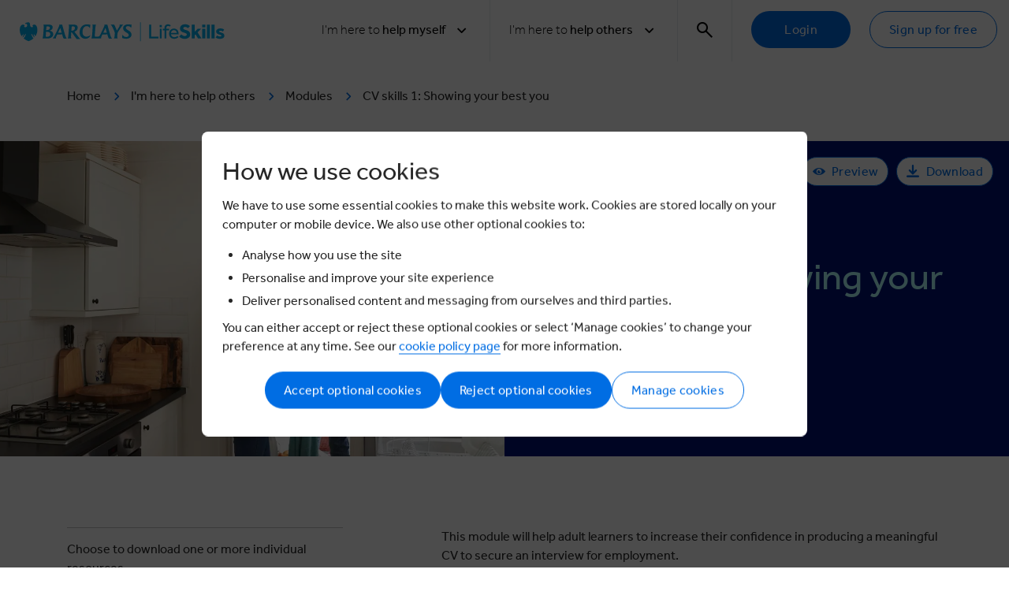

--- FILE ---
content_type: text/html; charset=utf-8
request_url: https://barclayslifeskills.com/help-others/adult-learning/modules/cv-skills-1-showing-your-best-you/
body_size: 18373
content:



<!DOCTYPE html>
<!--[if lt IE 7]> <html class="no-js lt-ie9 lt-ie8 lt-ie7" lang="en-gb"> <![endif]-->
<!--[if IE 7]> <html class="no-js lt-ie9 lt-ie8" lang="en-gb"> <![endif]-->
<!--[if IE 8]> <html class="no-js lt-ie9" lang="en-gb"> <![endif]-->
<!--[if gt IE 8]><!-->
<html class="no-js" lang="en-gb">
<!--<![endif]-->
<head>
    <link rel="preconnect" href="https://connect.facebook.net" />
    <link rel="stylesheet" type="text/css" as="style" href="/assets/main.css?cdv=1.1.893" />
    <link rel="preload" as="script" href="/assets/head.bundle.js?cdv=1.1.893" />
    <meta charset="utf-8" />
    <meta name="viewport" content="width=device-width,initial-scale=1" />

    

<title>CV skills 1: Showing your best you</title>
<meta name="description" content="Discover our best CV tips, from layouts to what transferable skills to include, to help you secure that all-important job interview. Visit LifeSkills today.">
<meta name="keywords" content="cv layout, transferable skills, what to include in a cv, cv tips, best cv, what skills to put on cv">

<meta property="og:title" content="CV skills 1: Showing your best you" />
<meta property="og:type" content="Website" />

<meta property="og:description" content="Discover our best CV tips, from layouts to what transferable skills to include, to help you secure that all-important job interview. Visit LifeSkills today." />
<meta property="og:url" content="http://barclayslifeskills.com/help-others/adult-learning/modules/cv-skills-1-showing-your-best-you/" />
<meta property="og:image" content="http://barclayslifeskills.com/media/17220/two-people-in-the-kitchen-looking-at-a-mobile-phone.jpg" />
<meta property="og:site_name" content="Barclays Life Skills" />
<meta property="fb:app_id" content="564613146906321" />

<link rel="canonical" href="https://barclayslifeskills.com/help-others/adult-learning/modules/cv-skills-1-showing-your-best-you/" />



    <link rel="shortcut icon" apple-touch-icon" sizes="180x180" href="/assets/assets/images/favicon.ico   /&gt;&#xD;&#xA;    &lt;link rel=">
    <link rel="icon" type="image/png" sizes="32x32" href="/assets/assets/images/favicon-32x32.png">
    <link rel="icon" type="image/png" sizes="16x16" href="/assets/assets/images/favicon-16x16.png">
    <link rel="mask-icon" color="#5bbad5" href="/assets/assets/images/safari-pinned-tab.svg">
    <meta name="msapplication-TileColor" content="#da532c">
    <meta name="theme-color" content="#ffffff">

    <link rel="preload" as="font" type="font/woff2" crossorigin="anonymous" href="/assets/assets/fonts/icons/font/ba.woff2?90609103">
    



    
    
<script nonce="lhRBP/lhb8bnReGn0Ks52evLF&#x2B;5bNyX8Ns3DYZavhPk=">
    window.CookieSettings = {
        Performance: false,
        Functionality: false,
        Targeting: false,
        Notice: false
        }
</script>

<script integrity="sha512-/gxE9/FuOm9znYiqQNODeHkRDcB/QuFE1o3bsnsSU5V8cBXkbt4QJ6Cjjik8esSYBdRi2lXj4eieUtrolXq2OA==" crossorigin="anonymous" src="https://plausible.io/js/script.tagged-events.js"></script>


    <meta name="google-site-verification" content="qA9wjtb75yPgQNdQpGf0c-8ayflxkMiVORSf4gatrX8" />

</head>

<body class="module" data-content-type="adultMentorModulePage" data-section="educator" data-audience="16377" data-user-type="">

    <button js-skip-to-content class="skip-to-main button button--small">Skip to main content</button>

    

    

    




<!-- cookie -->
<div class="cookie-wrapper">
    <div class="cookie-wrapper__banner">
        <div class="opt-default">
            <div class="row">
                <div class="col-lg-12">
                    <h3>How we use cookies</h3>
                    <p>We have to use some essential cookies to make this website work. Cookies are stored locally on your computer or mobile device. We also use other optional cookies to:</p>
<ul>
<li>Analyse how you use the site</li>
<li>Personalise and improve your site experience</li>
<li>Deliver personalised content and messaging from ourselves and third parties.</li>
</ul>
<p>You can either accept or reject these optional cookies or select ‘Manage cookies’ to change your preference at any time. See our <a rel="noopener" href="/cookie-policy/" target="_blank" title="Cookie Policy">cookie policy page</a> for more information.</p>
                </div>
                <div class="col-lg-12">
                    <div class="cookie-wrapper__banner--btn-wrapper">
                        <button type="button" class="button btn_accept">Accept optional cookies</button>
                        <button type="button" class="button btn_reject">Reject optional cookies</button>
                        <button type="button" class="button button--secondary btn_pref">Manage cookies</button>
                    </div>
                </div>
            </div>
        </div>

        <div class="opt-preferences">
            <div class="row">
                <div class="col-lg-12">
                    <h3>Your cookie preferences</h3>
                    <p>The types of similar technologies used in this website fall into one of four categories - Strictly Necessary, Performance, Functionality &amp; Profile and Targeting. You can find out more information in our Cookie Policy.</p>
<p>Please indicate the categories you wish to consent to by selecting ‘Manage data preferences’ and using the sliders below and then click “Save preferences” to retain your preferences for future visits. You can change these preferences at any time by clicking Cookie Policy on our website.</p>
                </div>
            </div>

            <div class="cookie-wrapper__banner--opt-wrapper">
                <form>
                    <div class="row">
                        <div class="col-12">
                            <div class="heading-switch">
                                <h5>Strictly necessary</h5>
                                <div class="label-container">
                                    <label class="switch">
                                        <input type="checkbox" id="opt_strict" value="notice" name="notice" checked disabled>
                                        <span class="slider round"></span>
                                    </label>
                                </div>
                            </div>
                            <p>Data collected in this category is essential to provide our services to you. The data is necessary for the website to operate and to maintain your security and privacy while using the website. Data is not used for marketing purposes or for the purposes covered by the other three categories below. This category can’t be disabled.</p>
                        </div>
                    </div>

                    <div class="row">
                        <div class="col-12">
                            <div class="heading-switch">
                                <h5>Performance</h5>
                                <div class="label-container">
                                    <label class="switch">
                                        <input type="checkbox" class="opt" id="opt_performance" value="perf">
                                        <span class="slider round"></span>
                                    </label>
                                </div>
                            </div>
                            <p>These help us improve the experience for all users of the website. Data collected in this category is to inform us how the website is used, improve how our website works and to help us to identify issues you may have when using our website. This data is not used to target you with online advertising.</p>
                        </div>
                    </div>

                    <div class="row">
                        <div class="col-12">
                            <div class="heading-switch">
                                <h5>Functional</h5>
                                <div class="label-container">
                                    <label class="switch">
                                        <input type="checkbox" class="opt" id="opt_functionality" value="func">
                                        <span class="slider round"></span>
                                    </label>
                                </div>
                            </div>
                            <p>Data collected in this category enables the website to remember choices you make. This means a more personalised experience for features of the website that can be customised. It may also be used to provide services you've asked for, such as watching a video or commenting on a blog.</p>
                        </div>
                    </div>

                    <div class="row">
                        <div class="col-12">
                            <div class="heading-switch">
                                <h5>Targeting</h5>
                                <div class="label-container">
                                    <label class="switch">
                                        <input type="checkbox" class="opt" id="opt_targeting" value="targ">
                                        <span class="slider round"></span>
                                    </label>
                                </div>
                            </div>
                            <p>Data collected in this category is used to help make our messages more relevant to you. The data is shared with other third parties, such as advertisers and platforms we may use to deliver personalised advertisements and messages. If you don’t wish to consent to this category, it’s important to note that you may still receive generic advertising or service messages, but they will be less relevant to you</p>
                        </div>
                    </div>
                    <div class="row">
                        <div class="col-12">
                            <div class="cookie-wrapper__banner--pref-wrapper">
                                <button type="button" class="button btn_save">Save preferences</button>
                                <button type="button" class="button button--secondary btn_cancel">Cancel</button>
                            </div>
                        </div>
                    </div>
                </form>
            </div>
        </div>
    </div>

    <div class="cookie-wrapper__modal-bg"></div>
</div>

<!--// cookie -->


<div class="navigation">
    <div class="container">
        <div class="navigation__wrapper">
            <a class="navigation__logo" href="/">
                <img class="d-none d-xl-block" src="/assets/svgs/logos/barclays-lifeskills.svg" alt="Barclays LifeSkills logo" />
                <img class="d-block d-xl-none" src="/assets/svgs/logos/barclays-lifeskills-medium.svg" alt="Barclays LifeSkills logo" />
            </a>
            <button type="button" class="navigation__toggle js-nav-toggle">
                <img class="navigation__toggle-open" src="/assets/svgs/menu.svg" alt="Menu icon" />
                <img class="navigation__toggle-close" src="/assets/svgs/close.svg" alt="Close icon" />
            </button>
            <ul class="navigation__primary">
                 

            <li>
                <div class="navigation-dropdown dropdown">
                    <a data-tracking-label="help_myself" data-tracking-category="filters" data-tracking-action="top_nav" class="navigation__list-item navigation-dropdown__toggle dropdown-toggle js-nav-item js-dropdown-toggle" id="desktop-header-i-want-0" data-toggle="dropdown" aria-haspopup="true" aria-expanded="false" role="button" tabindex="0">
                        <span>
                            <span class="text-light">I'm here to</span> help myself
                        </span>
                        <div class="d-flex">
                            <span class="navigation__down-arrow-span">Back</span>
                            <i class="navigation__down-arrow icon icon-arrow-down"></i>
                        </div>
                    </a>
                    <div class="navigation-dropdown__menu dropdown-menu" data-tracking-action="hub_help_myself">
                        <div class="navigation-dropdown__menu-header">
                            <p class="text-large">For <em><strong>learners</strong> </em>from <em><strong>school</strong> </em>through to <strong><em>university</em> </strong>and <strong><em>beyond</em></strong></p>
                            <div class="navigation-dropdown__menu-header--sub-links">
                                        <a class="button button--fixed-width button--violet tracking-nav-link" data-tracking-category="filters" href="/help-myself/blog/">Blog</a>
                                        <a class="button button--fixed-width button--violet tracking-nav-link" data-tracking-category="filters" href="/help-myself/">Help myself</a>
                            </div>
                        </div>
<p class="navigation-dropdown__sub-title text-large">What stage are you at?</p>                                <div class="navigation-dropdown__tabs">
                                        <a class="tracking-nav-link navigation-dropdown__button button button--fixed-width button--lime" href="/i-want-to-build-my-confidence-and-be-more-assertive/school/" role="button" data-tracking-category="filters" data-tracking-action="hub_help_myself" data-tracking-label="school">School</a>
                                        <a class="tracking-nav-link navigation-dropdown__button button button--fixed-width button--lime" href="/i-want-to-build-my-confidence-and-be-more-assertive/sixth-form/" role="button" data-tracking-category="filters" data-tracking-action="hub_help_myself" data-tracking-label="sixth_form">Sixth form</a>
                                        <a class="tracking-nav-link navigation-dropdown__button button button--fixed-width button--lime" href="/i-want-to-build-my-confidence-and-be-more-assertive/college/" role="button" data-tracking-category="filters" data-tracking-action="hub_help_myself" data-tracking-label="college">College</a>
                                        <a class="tracking-nav-link navigation-dropdown__button button button--fixed-width button--lime" href="/i-want-to-build-my-confidence-and-be-more-assertive/university/" role="button" data-tracking-category="filters" data-tracking-action="hub_help_myself" data-tracking-label="university">University</a>
                                        <a class="tracking-nav-link navigation-dropdown__button button button--fixed-width button--lime" href="/i-want-to-build-my-confidence-and-be-more-assertive/starting-your-first-job/" role="button" data-tracking-category="filters" data-tracking-action="hub_help_myself" data-tracking-label="starting_your_first_job">Starting your first job</a>
                                        <a class="tracking-nav-link navigation-dropdown__button button button--fixed-width button--lime" href="/working-life/" role="button" data-tracking-category="filters" data-tracking-action="hub_help_myself" data-tracking-label="working_life">Working life</a>
                                </div>

                    </div>
                </div>
            </li>
            <li>
                <div class="navigation-dropdown dropdown">
                    <a data-tracking-label="help_others" data-tracking-category="filters" data-tracking-action="top_nav" class="navigation__list-item navigation-dropdown__toggle dropdown-toggle js-nav-item js-dropdown-toggle" id="desktop-header-i-want-1" data-toggle="dropdown" aria-haspopup="true" aria-expanded="false" role="button" tabindex="0">
                        <span>
                            <span class="text-light">I'm here to</span> help others
                        </span>
                        <div class="d-flex">
                            <span class="navigation__down-arrow-span">Back</span>
                            <i class="navigation__down-arrow icon icon-arrow-down"></i>
                        </div>
                    </a>
                    <div class="navigation-dropdown__menu dropdown-menu" data-tracking-action="hub_help_others">
                        <div class="navigation-dropdown__menu-header">
                            <p class="text-large">For people like teachers, youth group leaders, mentors, local authorities, charities, job centre staff, and parents or carers</p>
                            <div class="navigation-dropdown__menu-header--sub-links">
                                        <a class="button button--fixed-width button--violet tracking-nav-link" data-tracking-category="filters" href="/help-others/">Help others</a>
                            </div>
                        </div>
                                <div class="navigation-dropdown__tabs ">
                                <div class="navigation-dropdown__menu-block">
                                    <p class="navigation-dropdown__menu-subtitle">Work with a group or a class</p>
                                    <div class="buttons-container">
                                            <a class="tracking-nav-link navigation-dropdown__button button button--fixed-width button--violet" href="/help-others/lessons/" role="button" data-tracking-category="filters" data-tracking-action="hub_help_others" data-tracking-label="lessons" >Lessons</a>
                                            <a class="tracking-nav-link navigation-dropdown__button button button--fixed-width button--violet" href="/help-others/schemes-of-learning/" role="button" data-tracking-category="filters" data-tracking-action="hub_help_others" data-tracking-label="schemes_of_learning" >Schemes of learning</a>
                                    </div>
                                </div>
                                <div class="navigation-dropdown__menu-block">
                                    <p class="navigation-dropdown__menu-subtitle">Coach an adult</p>
                                    <div class="buttons-container">
                                            <a class="tracking-nav-link navigation-dropdown__button button button--fixed-width button--violet" href="/help-others/adult-learning/modules/" role="button" data-tracking-category="filters" data-tracking-action="hub_help_others" data-tracking-label="modules" >Modules</a>
                                    </div>
                                </div>
                                <div class="navigation-dropdown__menu-block">
                                    <p class="navigation-dropdown__menu-subtitle">Tools, tips and activities to help your family</p>
                                    <div class="buttons-container">
                                            <a class="tracking-nav-link navigation-dropdown__button button button--fixed-width button--violet" href="/families/home-learning/" role="button" data-tracking-category="filters" data-tracking-action="hub_help_others" data-tracking-label="home_learning" >Home learning</a>
                                    </div>
                                </div>
                                </div>
                                <div class="navigation-dropdown__tabs navigation-dropdown__tabs--border">
                                <div class="navigation-dropdown__menu-block">
                                    <p class="navigation-dropdown__menu-subtitle">Resources for educators</p>
                                    <div class="buttons-container">
                                            <a class="tracking-nav-link navigation-dropdown__button button button--fixed-width button--violet" href="/help-others/support-and-blogs/" role="button" data-tracking-category="filters" data-tracking-action="hub_help_others" data-tracking-label="educator_cpd,_support_&amp;_blogs" >Educator CPD, Support &amp; Blogs</a>
                                    </div>
                                </div>

                    </div>
                </div>
            </li>


                    <li>
                        <!-- search bar -->
                         
<div class="navigation-dropdown navigation-dropdown-search dropdown js-search-dropdown">
    <a class="navigation__list-item navigation-dropdown__toggle navigation-dropdown__toggle-search dropdown-toggle js-nav-item js-search-toggle js-dropdown-toggle" id="header-search-bar-toggle" data-toggle="dropdown" aria-haspopup="true" aria-expanded="false" role="button" aria-label="search" tabindex="0">
        <i class="icon icon-search"></i>
        <i class="icon icon-close"></i>
    </a>
    <div class="navigation-dropdown__menu navigation-dropdown__menu-search dropdown-menu js-search-bar">
        <div class="navigation-search" id="header-search-bar">
            <div class="container">
                <div class="navigation-search__wrapper bg--blue">
                    <div class="row">
                        <div class="np--sm np--md col-12 col-lg-10 offset-lg-1">
                            <form class="navigation-search__form" action="/search" method="get" role="search">
                                <input class="navigation-search__input" autocomplete="on" id="search-input-dt" type="text" name="terms" placeholder="Begin your search..."
                                       pattern="[A-Za-z0-9\s&']+" oninvalid="setCustomValidity('Letters and numbers only. No special characters (e.g.@, #, $)')" oninput="setCustomValidity('')" minlength="2" required title="Alphanumeric characters only" data-tracking-category="search" data-tracking-action="click" data-tracking-label="" autofocus>
                                <input type="hidden" name='hp' id="hp" value="" />
                                <button class="navigation-search__button" type="submit">Search</button>
                            </form>
                        </div>
                    </div>
                </div>
            </div>
        </div>
    </div>
</div>

                    </li>
                    <!-- not logged in-->
                        <li>
                            <div class="navigation__cta-group">
                                <a href="/sign-in/" type="button" class="button" data-tracking-category="main_navigation" data-tracking-action="click" data-tracking-label="log_in">Login</a>
                                <a href="/sign-in/educator" type="button" class="button button--secondary" data-tracking-category="main_navigation" data-tracking-action="click" data-tracking-label="register">Sign up for free</a>
                            </div>
                        </li>
            </ul>
        </div>
    </div>
    <div class="js-nav-overlay navigation__overlay"></div>

</div>


<!-- bookmark -->

<div class="modal" id="modal-bookmark" data-show-onload="False" data-backdrop="static" data-keyboard="false" tabindex="-1" role="dialog" aria-labelledby="staticBackdropLabel" aria-hidden="false">
    <div class="modal-dialog">
        <div class="modal-content">
            

<!-- bookmarks-add-to-group-container -->
<div js-bookmarks-add-to-group-container>
    
<div class="modal-header">
    <h2 class="modal-title">Save to a group</h2>
    <div class="modal-actions">

            <button class="modal-button-close" type="button" data-dismiss="modal" aria-label="Close">
                <i class="icon icon-close"></i>
            </button>

    </div>
</div>
    <div class="modal-body">
        <div class="row">
            <div class="col-md-8">
                <div class="alerts">
                    <label tabindex="0" id="sr-bookmark-group-success" class="alert alert-success no-icon" js-bookmarks-api-response-text></label>
                    <label class="alert alert-danger no-icon" js-bookmarks-api-error-response-text></label>
                </div>

                <div class="bookmarks-groups">
                    <nav js-bookmarks-groups stacked nowrap></nav>
                </div>

                <div class="create-bookmarks-group">
                    <p>Would you like to create a subgroup to help organise your saved items?</p>

                    <button class="button"
                            data-tracking-category="my_dashboard"
                            data-tracking-action="saved_items"
                            data-tracking-label="create_a_new_group"
                            js-bookmarks-open-group-edit>
                        Create group
                    </button>
                </div>
            </div>
        </div>
    </div>
</div>
<!--// bookmarks-add-to-group-container -->
<!-- bookmarks-create-new-group-container -->
<div js-bookmarks-create-new-group-container>
    
<div class="modal-header">
    <h2 class="modal-title">Add group</h2>
    <div class="modal-actions">
            <button data-tracking-category="my_dashboards" data-tracking-action="add_dashboard" data-tracking-label="cancel" type="button" data-dismiss="modal" aria-label="Close" class="modal-button-close"><i class="icon icon-close"></i></button>


    </div>
</div>
    <div class="modal-body">
        <div class="row">
            <div class="col-12 col-md-8">
                <p class="alert alert-success no-icon" js-bookmarks-api-response-text style="display: none"></p>
                <p class="alert alert-danger no-icon" js-bookmarks-api-error-response-text style="display: none"></p>

                <form js-bookmarks-group-form data-parsley-validate>
                    <input type="hidden" id="group_id" />
                    <input type="hidden" id="bookmark_id" />
                    <!-- group name -->
                    <div class="form-group">
                        <input type="text"
                               name="group_name"
                               id="group_name"
                               class="form-control"
                               placeholder="Group name"
                               data-parsley-maxlength="30"
                               data-parsley-trigger="change"
                               required
                               data-parsley-required-message="Please enter group name">
                    </div>

                    <div>
                        <button js-bookmarks-group-save class="button">
                            Save Group
                        </button>
                    </div>
                </form>
            </div>
        </div>
    </div>
</div>
<!--// bookmarks-create-new-group-container -->
        </div>
    </div>
</div>



    <main class="main spacer-nav" role="main" id="main" tabindex="-1">

        <div class="container d-none d-lg-block">
            <div class="row">
                <div class="col-12">
                    <ul class="breadcrumbs">
                                <li><a href="/" class="breadcrumbs__link">Home</a> <i class="icon icon-arrow-right c-blue"></i> </li>
                                <li><a href="/help-others/" class="breadcrumbs__link">I'm here to help others</a> <i class="icon icon-arrow-right c-blue"></i> </li>
                                <li><a href="/help-others/adult-learning/modules/" class="breadcrumbs__link">Modules</a> <i class="icon icon-arrow-right c-blue"></i> </li>
                                <li>CV skills 1: Showing your best you</li>
                    </ul>
                </div>
            </div>
        </div>


        

    <input id="sharePageName" type="hidden" value="CV%20skills%201:%20Showing%20your%20best%20you" />
    <input id="sharePageUrl" type="hidden" value="http%3A%2F%2Fbarclayslifeskills.com%2Fhelp-others%2Fadult-learning%2Fmodules%2Fcv-skills-1-showing-your-best-you%2F" />





    <div>
        <div class="hero">
            <div class="hero__wrapper">
                

    <div class="hero__block hero__block--content">


    <h1 class="hero__title">CV skills 1: Showing your best you</h1>

        
        
                


<div class="hero__action-icons">

        <button class="button button--action-icon" id="preview-image" data-tracking-category="educators_hub" data-tracking-action="preview" data-toggle="modal"  data-tracking-label="cv_skills_1:_showing_your_best_you" data-target="#preview-modal">
            <i class="icon icon-eye"></i>
            <span>Preview</span>
        </button>


            <a role="button" class="button button--action-icon" data-toggle="modal" data-target="#login-signin-box" href="/sign-in/?ReturnUrl=/help-others/adult-learning/modules/cv-skills-1-showing-your-best-you/" data-tracking-category="downloads" data-tracking-action="click_with_no_download_zip" data-tracking-label="CV skills 1: Showing your best you" data-tracking-files="CV skills 1: Showing your best you [Module]" js-action="download">
                <i class="icon icon-download"></i>
                <span>Download</span>
            </a>
</div>

<div class="modal fade" id="preview-modal" content-id="16377" tabindex="-1" role="dialog" aria-hidden="true">
    <div class="modal-dialog modal-dialog-preview" role="document">
        <div class="modal-content">
            <div class="modal-actions">
                <button class="modal-button-close" type="button" data-dismiss="modal" aria-label="Close">
                    <i class="icon icon-close"></i>
                </button>
            </div>
            <div class="modal-body">
                    <img src="/media/3lvp530h/preview.png?width=600" loading="lazy">

            </div>
        </div>
    </div>
</div>    </div>

        <div class="hero__block hero__block--image">
                    <div class="hero__tag">Module</div>

            <img id="hero-image"  class="hero__image d-none d-lg-block" src="/media/17220/two-people-in-the-kitchen-looking-at-a-mobile-phone.jpg?width=1200&amp;height=691&amp;v=1d9ce35afa190d0" alt="CV skills 1: Showing your best you" />
            <img id="hero-image"  class="hero__image d-none d-md-block d-lg-none" src="/media/17220/two-people-in-the-kitchen-looking-at-a-mobile-phone.jpg?width=496&amp;height=400&amp;v=1d9ce35afa190d0" alt="CV skills 1: Showing your best you" />
            <img id="hero-image"  class="hero__image d-block d-sm-block d-md-none" src="/media/17220/two-people-in-the-kitchen-looking-at-a-mobile-phone.jpg?rmode=max&amp;ranchor=left&amp;width=766&amp;height=480&amp;v=1d9ce35afa190d0" alt="CV skills 1: Showing your best you" />
            <img id="hero-image"  class="hero__image d-none d-print-block" src="/media/17220/two-people-in-the-kitchen-looking-at-a-mobile-phone.jpg?width=1100&amp;height=467&amp;v=1d9ce35afa190d0" alt="CV skills 1: Showing your best you" />
        </div>

            </div>
        </div>
    </div>


    <div class="container">
        <div class="row">
            <div class="col-auto col-md-4 col-sm-6 lessoninfo-col">
            </div>
        </div>
    </div>



    





<section class="spacer-section">
    <div class="container">
        <div class="row">
            
    <div class="col-12 col-lg-4 side-bar">
        
    


    <div class="download-container component" download-group-content-id="16377">
       

            <div class="download-batch">
                <p>Choose to download one or more individual resources</p>
                <div class="download-group logged-out">

<div class="download-group__block">
    <div class="download-group__details">
        <p>CV skills 1: Showing your best you</p>
        <div>


            <span>PDF 1.1MB</span>
        </div>
    </div>
    <div class="download-group__buttons">
            <button href="/sign-in?ReturnUrl=/help-others/adult-learning/modules/cv-skills-1-showing-your-best-you/"
                    class="download-group__button js-add-to-batch js-login-signup-modal"
                    data-toggle="modal"
                    data-target="#login-signin-box"
                    data-download-type="basket"
                    data-tracking-category="downloads"
                    data-tracking-action="click_with_no_download"
                    data-tracking-files=''
                    aria-label="Add or remove CV skills 1: Showing your best you to batch download">
                <img hide:active class="" src="/assets/assets/svgs/plus.svg" alt="">
                <img show:active class="" src="/assets/assets/svgs/minus-white.svg" alt="">
            </button>
            <a href="/sign-in?ReturnUrl=/help-others/adult-learning/modules/cv-skills-1-showing-your-best-you/"
               class="download-group__button js-login-signup-modal"
               data-toggle="modal"
               role="button"
               data-target="#login-signin-box"
               data-download-type="basket"
               data-tracking-category="downloads"
               data-tracking-additional=""
               data-tracking-label="cv skills 1: showing your best you [module]"
               data-tracking-files=''
               data-tracking-action="click_with_no_download"
               aria-label="Download CV skills 1: Showing your best you">
                <i class="icon icon-download"></i>
            </a>

    </div>
</div>
                </div>
            </div>
    </div>
<div class="share-block component">
    <p class="share-block__title">Share</p>
    <div class="share-block__items">
        <a href="#" class="email addthis_button_mailto at300b share-block__link email-share-link" title="Email" data-tracking-category="sharing" data-tracking-action="click" data-tracking-label="email">
            <i class="icon icon-email"></i>
        </a>
        <a href="#" class="twitter addthis_button_twitter at300b share-block__link twitter-share-link" title="Tweet" data-tracking-category="sharing" data-tracking-action="click" data-tracking-label="twitter">
            <i class="fa-brands fa-x-twitter fa-lg"></i>
        </a>
        <a href="#" class="linkedin addthis_button_linkedin at300b share-block__link linkedin-share-link" title="LinkedIn" data-tracking-category="sharing" data-tracking-action="click" data-tracking-label="linkedin">
            <i class="icon icon-linkedin"></i>
        </a>
        <a href="#" class="facebook addthis_button_facebook at300b share-block__link facebook-share-link" title="Facebook" data-tracking-category="sharing" data-tracking-action="click" data-tracking-label="facebook">
            <i class="icon icon-facebook"></i>
        </a>
    </div>
</div>



    </div>
    <div class="col-12 col-lg-7 offset-lg-1 right-main">
        
    



<div class="rte ">
    <p>This module will help adult learners to increase their confidence in producing a meaningful CV to secure an interview for employment.</p>
<p><strong>By the end of the module, learners will be able to:</strong></p>
<ul>
<li>Understand why a CV is needed and what it is used for</li>
<li>Understand how personal experience can also be used to highlight transferable skills, including how to identify them</li>
<li>Understand the two main formats of a CV: chronological and skills-based</li>
<li>Be able to draft or update own basic CV to improve interview prospects.</li>
</ul>
<p>As a follow up after the session why not explore these tools from LinkedIn as a way for your learners to share their experience with potential employers?</p>
<p>Looking for more ways your learners can expand their career network? Why not explore these tools from LinkedIn:</p>
<ol>
<li>Job search checklist</li>
</ol>
<p>This <a rel="noopener" href="https://economicgraph.linkedin.com/content/dam/me/economicgraph/en-us/download/Job-Seeker-Checklist.pdf" target="_blank">checklist</a> supports your learners to attract employers, grow their professional skills, and connect to new job opportunities through a standout LinkedIn profile.</p>
<ol start="2">
<li>Rock your LinkedIn profile video</li>
</ol>
<p>This <a rel="noopener" href="https://www.linkedin.com/learning/rock-your-linkedin-profile" target="_blank">tutorial</a> will lead your students through how to create a LinkedIn profile that best represents them, with tips on choosing a profile photo, creating a custom headline, writing a personal summary, how to highlight work experience and more. You will need to sign into LinkedIn to access this free resource. </p>
</div>


    </div>

        </div>
    </div>
</section>



<div class="modal" id="login-signin-box" data-show-onload="false" data-backdrop="true" data-keyboard="false" tabindex="-1" role="dialog" aria-labelledby="staticBackdropLabel" aria-hidden="false">
    <div class="modal-dialog">
        <div class="modal-content sign-in-panel sign-in-panel--modal">
            <section class="bg-white">
                <div class="container">
                    <div class="row">
                        <div class="col-12">
                            <div class="sign-in-panel__wrapper">

<div class="card-container-heading">
    <div>

            <div class="card-container-heading__container">
                <h3 class="card-container-heading__title">A free account gives you access to all educator content, tools and resources</h3>

                    <button class="modal-button-close" type="button" data-dismiss="modal" aria-label="Close">
                        <i class="icon icon-close"></i>
                    </button>
            </div>
            <div class="card-container-heading__subtitle" >Over 85,000 educators use LifeSkills’ free and immediately accessible resources to guide young people. Join them in less than 5 minutes.</div>

    </div>
</div>

                                <div class="row">
                                    <div class="col-12 col-md-5 col-lg-auto">
                                        <div class="sign-in-panel__login-block">
                                            <h5 class="sign-in-panel__account-title">Already have an account?</h5>
                                            <a data-tracking-category="account_module" data-tracking-action="click" data-tracking-label="login" class="button" href="/sign-in?returnUrl=/help-others/adult-learning/modules/cv-skills-1-showing-your-best-you/">Log in</a>
                                        </div>
                                    </div>
                                    <div class="col-md-6 offset-lg-1">
                                        <h5 class="sign-in-panel__account-title">Get started</h5>
                                        <div>
                                            <form action="/sign-in/educator" method="get">
                                                <fieldset>
                                                    <div class="form-group">
                                                        <input type="email" name="email" id="Email" class="form-control"
                                                               required=""
                                                               data-parsley-required-message="Please enter your email address" placeholder="Email  address">

                                                        <input type="hidden" name="returnUrl" value="/help-others/adult-learning/modules/cv-skills-1-showing-your-best-you/" />
                                                    </div>
                                                </fieldset>
                                                <button data-tracking-category="educators_hub" data-tracking-action="account_signup_module" data-tracking-label="create_a_lifeskills_account" type="submit" class="button button--secondary-white-border">
                                                    Create a LifeSkills account
                                                </button>
                                            </form>
                                        </div>
                                    </div>
                                </div>
                            </div>
                        </div>
                    </div>
                </div>
            </section>
        </div>
    </div>
</div>
<section class="sign-in-panel bg-grey-lighter-a17" >
    <div class="container">
        <div class="row">
            <div class="col-12">
                <div class="sign-in-panel__wrapper">

<div class="card-container-heading">
    <div>

            <div class="card-container-heading__container">
                <h3 class="card-container-heading__title">A free account gives you access to all educator content, tools and resources</h3>

            </div>
            <div class="card-container-heading__subtitle" >Over 85,000 educators use LifeSkills’ free and immediately accessible resources to guide young people. Join them in less than 5 minutes.</div>

    </div>
</div>

                    <div class="row">
                        <div class="col-12 col-md-5 col-lg-auto">
                            <div class="sign-in-panel__login-block">
                                <h5 class="sign-in-panel__account-title">Already have an account?</h5>
                                <a data-tracking-category="account_module" data-tracking-action="click" data-tracking-label="login" class="button" href="/sign-in?returnUrl=/help-others/adult-learning/modules/cv-skills-1-showing-your-best-you/">Log in</a>
                            </div>
                        </div>
                        <div class="col-md-6 col-xxl-5 offset-lg-1">
                            <h5 class="sign-in-panel__account-title">Get started</h5>
                            <div>
                                <form action="/sign-in/educator" method="get" data-parsley-validate="true">
                                    <fieldset>
                                        <div class="form-group">
                                            <input type="email" name="email" id="Email" class="form-control" data-parsley-check-email=""
                                                   required=""
                                                   data-parsley-required-message="Please enter your email address" placeholder="Email address">

                                            <input type="hidden" name="returnUrl" value="/help-others/adult-learning/modules/cv-skills-1-showing-your-best-you/" />
                                        </div>
                                    </fieldset>
                                    <button data-tracking-category="account_module" data-tracking-action="click" data-tracking-label="create_a_lifeskills_account" type="submit" class="button button--secondary-white-border">
                                        Create a LifeSkills account
                                    </button>
                                </form>
                            </div>
                        </div>
                    </div>
                </div>
            </div>
        </div>
    </div>
</section>

<section>
    <div class="container">


<div class="card-container-heading">
                <h3 class="card-container-heading__title">Other modules in Finding and preparing for employment</h3>

</div>


            <div class="row card-carousel">
                    <div class="col-12 col-md-6 col-lg-4">
                        

<!-- card -->
<div class="card " id="16375" layout="1" background=white background:active="grey-4" shadow:hover="2" radius="2" border="1px solid grey-4" >
    <!-- card head -->
    <div class="card-header">    

        <!-- image actions -->

<div class="card-label">
</div>


<div class="card-actions">

<button class="card-action-icon" js-card-id="16375" data-tracking-title="building_your_career_network" js-action="bookmark" title="Add to favourites" style="display: none;">
    <i hide:active class="icon icon-star"></i>
    <i show:active class="icon icon-star-filled"></i>
</button>
<a class="card-action-icon" href="/api/downloads/download?contentId=16375" js-card-id="16375" js-action="download" title="Download" download style="display: none;" data-tracking-category="downloads" data-tracking-action="click_with_download_zip" data-tracking-additional="zip" data-tracking-label="building_your_career_network" data-tracking-files="Building your career network [Module]">
    <i class="icon icon-download-circle"></i>
</a></div>

        <!-- // image actions -->

        <!-- Group Toggle -->
<label class="card-group-toggle">
    <input type="checkbox" name="group-toggle" value="16375">
    Add item to group
</label>

<button class="card-action-icon card-remove" aria-label="Remove item" value="16375">
    <i class="icon icon-trash"></i>
</button>

        <!-- // Group Toggle -->
</div>
    <!--// card head -->
    <!-- card body -->
    
<div class="card-body">
<a class="card-link linky" href="/help-others/adult-learning/modules/building-your-career-network/"  data-tracking-label="building_your_career_network"   >
    <div>
            <!-- card image -->
        <img loading="lazy" class="card-image" src="/media/17473/young-woman-reading-a-book-realxing-on-the-sofa.jpg?width=520&amp;height=300&amp;v=1d9ce35bebdab30" alt="Building your career network" />
            <!--// card image -->

            <!-- Card Info Bar -->

<div class="card-info-bar">
        <span class="text-small c-grey-medium">Module</span>




</div>            <!-- // Card Info Bar -->

            <!-- card heading -->

    <h5 class="card-heading">
        Building your career network
    </h5>
            <!-- // card heading -->

            <!-- card text -->

	<p class="c-grey-medium text-small card-body">
		This module aims to help learners proactively seek opportunities to network and increase their ability to source jobs that might not have seemed accessible otherwise.
	</p>
            <!-- // card text -->
    </div>


</a>
</div>
    <!--// card body -->
    <!-- card footer -->
    
<!-- footer -->
<div class="card-footer">
<div class="js-footer-categories">


        <!-- card tags -->

<div>
        <a class="card-tag text-small text-medium c-blue" href="/educators/adult-learning/modules?category=category-15703">Building key skills to do well at work</a>

        <button class="card-tags-toggle js-toggle-tags" tags-container-id="card-tags-9747ee21-3e6d-4e18-8d74-57e800ae83fd">
            <span class="text-small text-medium c-blue" hide:active>+3</span>
            <i show:active class='fas fa-chevron-up' aria-hidden='true'></i>
        </button>
</div>

<div class="card-tags-more hide" id="card-tags-9747ee21-3e6d-4e18-8d74-57e800ae83fd">
        <a class="card-tag text-small text-medium c-blue" href="/educators/adult-learning/modules?category=category-15707">Personal development and overcoming challenges</a>
        <a class="card-tag text-small text-medium c-blue" href="/educators/adult-learning/modules?category=category-15705">Finding and preparing for employment</a>
        <a class="card-tag text-small text-medium c-blue" href="/educators/adult-learning/modules?category=category-15708">Steps towards self-employment or starting a business</a>
</div>

        <!-- card tags -->
</div>
</div>
    <!--// card footer -->

</div>
<!--// card -->
                    </div>
                    <div class="col-12 col-md-6 col-lg-4">
                        

<!-- card -->
<div class="card " id="16399" layout="1" background=white background:active="grey-4" shadow:hover="2" radius="2" border="1px solid grey-4" >
    <!-- card head -->
    <div class="card-header">    

        <!-- image actions -->

<div class="card-label">
</div>


<div class="card-actions">

<button class="card-action-icon" js-card-id="16399" data-tracking-title="what_to_include_in_a_cover_letter" js-action="bookmark" title="Add to favourites" style="display: none;">
    <i hide:active class="icon icon-star"></i>
    <i show:active class="icon icon-star-filled"></i>
</button>
<a class="card-action-icon" href="/api/downloads/download?contentId=16399" js-card-id="16399" js-action="download" title="Download" download style="display: none;" data-tracking-category="downloads" data-tracking-action="click_with_download_zip" data-tracking-additional="zip" data-tracking-label="what_to_include_in_a_cover_letter" data-tracking-files="What to include in a cover letter [Module]">
    <i class="icon icon-download-circle"></i>
</a></div>

        <!-- // image actions -->

        <!-- Group Toggle -->
<label class="card-group-toggle">
    <input type="checkbox" name="group-toggle" value="16399">
    Add item to group
</label>

<button class="card-action-icon card-remove" aria-label="Remove item" value="16399">
    <i class="icon icon-trash"></i>
</button>

        <!-- // Group Toggle -->
</div>
    <!--// card head -->
    <!-- card body -->
    
<div class="card-body">
<a class="card-link linky" href="/help-others/adult-learning/modules/what-to-include-in-a-cover-letter/"  data-tracking-label="what_to_include_in_a_cover_letter"   >
    <div>
            <!-- card image -->
        <img loading="lazy" class="card-image" src="/media/17010/close-up-of-someone-writing-in-a-book-next-to-laptop.jpg?width=520&amp;height=300&amp;v=1d9ce357cc45350" alt="What to include in a cover letter" />
            <!--// card image -->

            <!-- Card Info Bar -->

<div class="card-info-bar">
        <span class="text-small c-grey-medium">Module</span>




</div>            <!-- // Card Info Bar -->

            <!-- card heading -->

    <h5 class="card-heading">
        What to include in a cover letter
    </h5>
            <!-- // card heading -->

            <!-- card text -->

	<p class="c-grey-medium text-small card-body">
		This module will explore why sending a covering letter/covering email with a CV is recommended and will provide top tips and examples of how to structure a covering letter.
	</p>
            <!-- // card text -->
    </div>


</a>
</div>
    <!--// card body -->
    <!-- card footer -->
    
<!-- footer -->
<div class="card-footer">
<div class="js-footer-categories">


        <!-- card tags -->

<div>
        <a class="card-tag text-small text-medium c-blue" href="/educators/adult-learning/modules?category=category-15705">Finding and preparing for employment</a>

        <button class="card-tags-toggle js-toggle-tags" tags-container-id="card-tags-d5da4918-0b26-401c-9051-226b58855d05">
            <span class="text-small text-medium c-blue" hide:active>+1</span>
            <i show:active class='fas fa-chevron-up' aria-hidden='true'></i>
        </button>
</div>

<div class="card-tags-more hide" id="card-tags-d5da4918-0b26-401c-9051-226b58855d05">
        <a class="card-tag text-small text-medium c-blue" href="/educators/adult-learning/modules?category=category-15704">Changing career</a>
</div>

        <!-- card tags -->
</div>
</div>
    <!--// card footer -->

</div>
<!--// card -->
                    </div>
                    <div class="col-12 col-md-6 col-lg-4">
                        

<!-- card -->
<div class="card " id="16378" layout="1" background=white background:active="grey-4" shadow:hover="2" radius="2" border="1px solid grey-4" >
    <!-- card head -->
    <div class="card-header">    

        <!-- image actions -->

<div class="card-label">
</div>


<div class="card-actions">

<button class="card-action-icon" js-card-id="16378" data-tracking-title="cv_skills_2:_tailoring_applications_to_roles" js-action="bookmark" title="Add to favourites" style="display: none;">
    <i hide:active class="icon icon-star"></i>
    <i show:active class="icon icon-star-filled"></i>
</button>
<a class="card-action-icon" href="/api/downloads/download?contentId=16378" js-card-id="16378" js-action="download" title="Download" download style="display: none;" data-tracking-category="downloads" data-tracking-action="click_with_download_zip" data-tracking-additional="zip" data-tracking-label="cv_skills_2:_tailoring_applications_to_roles" data-tracking-files="CV skills 2: Tailoring applications to roles [Module]">
    <i class="icon icon-download-circle"></i>
</a></div>

        <!-- // image actions -->

        <!-- Group Toggle -->
<label class="card-group-toggle">
    <input type="checkbox" name="group-toggle" value="16378">
    Add item to group
</label>

<button class="card-action-icon card-remove" aria-label="Remove item" value="16378">
    <i class="icon icon-trash"></i>
</button>

        <!-- // Group Toggle -->
</div>
    <!--// card head -->
    <!-- card body -->
    
<div class="card-body">
<a class="card-link linky" href="/help-others/adult-learning/modules/cv-skills-2-tailoring-applications-to-roles/"  data-tracking-label="cv_skills_2:_tailoring_applications_to_roles"   >
    <div>
            <!-- card image -->
        <img loading="lazy" class="card-image" src="/media/17759/smiling-man-with-headphones-on-stood-in-front-of-a-red-wall.jpg?width=520&amp;height=300&amp;v=1d9ce35950fced0" alt="CV skills 2: Tailoring applications to roles" />
            <!--// card image -->

            <!-- Card Info Bar -->

<div class="card-info-bar">
        <span class="text-small c-grey-medium">Module</span>




</div>            <!-- // Card Info Bar -->

            <!-- card heading -->

    <h5 class="card-heading">
        CV skills 2: Tailoring applications to roles
    </h5>
            <!-- // card heading -->

            <!-- card text -->

	<p class="c-grey-medium text-small card-body">
		This module builds upon the concepts of CV skills 1: Showing your best you module and will help a learner to understand why their CV should be tailored to each job they apply to.
	</p>
            <!-- // card text -->
    </div>


</a>
</div>
    <!--// card body -->
    <!-- card footer -->
    
<!-- footer -->
<div class="card-footer">
<div class="js-footer-categories">


        <!-- card tags -->

<div>
        <a class="card-tag text-small text-medium c-blue" href="/educators/adult-learning/modules?category=category-15705">Finding and preparing for employment</a>

        <button class="card-tags-toggle js-toggle-tags" tags-container-id="card-tags-12e97ed2-f2a7-4c81-94da-30ce41f2c172">
            <span class="text-small text-medium c-blue" hide:active>+1</span>
            <i show:active class='fas fa-chevron-up' aria-hidden='true'></i>
        </button>
</div>

<div class="card-tags-more hide" id="card-tags-12e97ed2-f2a7-4c81-94da-30ce41f2c172">
        <a class="card-tag text-small text-medium c-blue" href="/educators/adult-learning/modules?category=category-15704">Changing career</a>
</div>

        <!-- card tags -->
</div>
</div>
    <!--// card footer -->

</div>
<!--// card -->
                    </div>
            </div>

    </div>
</section>




    </main>

    <div class="campaign-tool modal" id="campaign-modal" data-show-onload="false" tabindex="-1" role="dialog" aria-labelledby="staticBackdropLabel" aria-hidden="false">
</div>
<script type="text/template" id="campaign-survey">
    <div class="modal-dialog modal-dialog--campaign-tool">
        <form action="/" method="post" data-ajax="true" id="campaign-form" data-parsley-validate novalidate>
            <fieldset>
                <div class="modal-content">
                    {% if (rc.settings.promoImageUrl) { %}
                        <div class="modal-image">
                            <img src="{%= rc.settings.promoImageUrl %}?width=606&height=200" />
                            <button class="modal-button-close" type="button" data-dismiss="modal" aria-label="Close" data-tracking-category="campaign_tool" data-tracking-action="click" data-tracking-label="close">
                                <i class="icon icon-close"></i>
                            </button>
                        </div>
                    {% } %}
                    <div class="modal-header">
                        {% if (rc.settings.heading) { %}
                            <h2 class="modal-title">{%= rc.settings.heading %}</h2>
                        {% } %}
                        {% if (!rc.settings.promoImageUrl) { %}
                            <button class="modal-button-close" type="button" data-dismiss="modal" aria-label="Close" data-tracking-category="click" data-tracking-action="close_modal" data-tracking-label="close">
                                <i class="icon icon-close"></i>
                            </button>
                        {% } %}
                    </div>
                    <div class="modal-body">
                        {% if (rc.settings.subHeading) { %}
                            <h5>{%= rc.settings.subHeading %}</h5>
                        {% } %}

                        {% if (rc.settings.promoContent) { %}
                            {%= rc.settings.promoContent %}
                        {% } %}

                        {% _.each(rc.questions, function(question){ %}
                            <input name="questiontext-{%= question.id %}" type="hidden" value="{%= question.text %}" />
                            <div class="question clearfix" pt-2>
                                {% if (question.questionType === 'MultipleChoice') { %}
                                    {% var drawOtherTextbox; %}

                                    {% if(!question.isCheckboxList) { %}
                                        <p>
                                            <strong>{%= question.text %}</strong><br />
                                            (Please select one answer)
                                        </p>
                                        <div id="id=" question-{%=question.id %}-group"">
                                            <div class="form-group has-value">
                                                <div class="form-radio" w-100="">
                                                    {% _.each(question.answers, function(answer, index){ %}
                                                    {% if (answer === 'Other') drawOtherTextbox = index; %}
                                                    {% if (index === 0) { %}
                                                    <input value="{%= answer %}" name="question-{%= question.id %}" data-parsley-multiple="{%= question.text %}" data-parsley-group="block-0" required="" type="radio" value="{%= answer %}" data-parsley-required-message="Please select an answer" data-parsley-id="{%= question.id %}">
                                                    {% } else { %}
                                                    <input value="{%= answer %}" name="question-{%= question.id %}" data-parsley-multiple="{%= question.text %}" data-parsley-group="block-0" required="" type="radio" value="{%= answer %}" data-parsley-required-message="Please select an answer">
                                                    {% } %}
                                                    <label for="question-{%= question.id %}" class="form-radio-label">
                                                        {%= answer %}
                                                    </label>
                                                    {% }); %}
                                                </div>
                                            </div>
                                        </div>

                                        {% if (drawOtherTextbox) { %}
                                            <div class="other-textbox-container">
                                                <textarea class="textbox ct-textbox textbox-other" placeholder="Please add comments..." data-associated-checkbox="radio-answer-{%= drawOtherTextbox %}" name="other-{%= drawOtherTextbox %}" id="other-{%= drawOtherTextbox %}"></textarea>
                                            </div>
                                        {% } %}
                                    {% } else { %}
                                        {% var drawOtherTextbox; %}
                                        <p>
                                            <strong>{%= question.text %}</strong><br />
                                            (Please select any that apply)
                                        </p>

                                        <div class="form-check-group" id="question-{%= question.id %}-group">
                                            {% _.each(question.answers, function(answer, index){ %}
                                            {% if (answer === 'Other') drawOtherTextbox = index; %}
                                            <div class="form-check" mb-4="" mt-4="">
                                                {% if (index === 0) { %}
                                                <input class="form-check-input" data-parsley-multiple="block-question-{%= question.id %}" name="question-{%= question.id %}-index-{%= index %}_checkbox" data-parsley-group="block-1" data-parsley-required-message="Please select an answer" type="checkbox" value="{%= answer %}" data-parsley-id="question-{%= question.id %}" required>
                                                <input name="question-{%= question.id %}-index-{%= index %}" data-parsley-group="block-1" type="hidden" value="false">
                                                {% } else { %}
                                                <input class="form-check-input" data-parsley-multiple="block-question-{%= question.id %}" name="question-{%= question.id %}-index-{%= index %}_checkbox" data-parsley-group="block-1" data-parsley-required-message="Please select an answer" type="checkbox" value="{%= answer %}">
                                                <input name="question-{%= question.id %}-index-{%= index %}" data-parsley-group="block-1" type="hidden" value="false">
                                                {% } %}
                                                <label for="question-{%= question.id %}-index-{%= index %}_checkbox" class="form-check-label">
                                                    {%= answer %}
                                                </label>
                                            </div>
                                            {% }); %}
                                        </div>

                                        {% if (drawOtherTextbox) { %}
                                            <div class="other-textbox-container">
                                                <textarea class="textbox ct-textbox textbox-other" placeholder="Please add comments..." data-associated-checkbox="checkbox-answer-{%= drawOtherTextbox %}" name="other-{%= drawOtherTextbox %}" id="other-{%= drawOtherTextbox %}"></textarea>
                                            </div>
                                        {% } %}
                                    {% } %}

                                {% } else if (question.questionType === 'SingleAnswer') { %}
                                    <div class="form-group" id="question-{%= question.id %}-group">
                                        <div class="input-group">
                                            <label class="question-label" for="question-{%= question.id %}">{%= question.text %}</label>
                                            <input aria-describedby="question-{%= question.id %}" id="question-{%= question.id %}" class="form-control" data-parsley-group="block-0" data-parsley-id="question-{%= question.id %}" data-parsley-required-message="Please answer" data-parsley-trigger="change" type="text" name="question-{%= question.id %}" required="" value="">
                                            <div class="input-group-addon"></div>
                                        </div>
                                    </div>
                                {% } %}
                            {% }); %}
                        </div>
                    </div>

                    <div class="modal-footer">
                        {% if (rc.settings.ctaText) { %}
                            <input type="submit" data-parsley-group="block-0" name="submit" value="{%= rc.settings.ctaText %}" class="button mr-24 click-promo" noshrink />
                        {% } else { %}
                            <input type="submit" data-parsley-group="block-0" name="submit" value="Submit" class="button mr-24 click-promo" noshrink />
                        {% }  %}
                    </div>
                </div>
            </fieldset>
        </form>
    </div>
</script>
<script type="text/template" id="campaign-promo">
    <div class="modal-dialog modal-dialog--campaign-tool">
        <div class="modal-content">
            {% if (rc.settings.promoImageUrl) { %}
                <div class="modal-image">
                    <img src="{%= rc.settings.promoImageUrl %}?width=606&height=200" />
                    <button class="modal-button-close" type="button" data-dismiss="modal" aria-label="Close" data-tracking-category="campaign_tool" data-tracking-action="click" data-tracking-label="close">
                        <i class="icon icon-close"></i>
                    </button>
                </div>
            {% } %}
            <div class="modal-header">
                {% if (rc.settings.heading) { %}
                    <h2 class="modal-title">{%= rc.settings.heading %}</h2>
                {% } %}
                {% if (!rc.settings.promoImageUrl) { %}
                    <button class="modal-button-close" type="button" data-dismiss="modal" aria-label="Close" data-tracking-category="click" data-tracking-action="close_modal" data-tracking-label="close">
                        <i class="icon icon-close"></i>
                    </button>
                {% } %}
            </div>
            <div class="modal-body">
                {% if (rc.settings.subHeading) { %}
                    <h5>{%= rc.settings.subHeading %}</h5>
                {% } %}

                {% if (rc.settings.promoContent) { %}
                    {%= rc.settings.promoContent %}
                {% } %}
            </div>
            <div class="modal-footer">
                {% if (rc.settings.ctaText && rc.settings.ctaUrl) { %}
                        <a data-tracking-category="campaign_tool" data-tracking-action="click" data-tracking-label="{%= rc.settings.trackingText %}" href="{%= rc.settings.ctaUrl %}" class="button mr-24 click-promo" noshrink>{%= rc.settings.ctaText %}</a>
                {% } %}

                 {% if (rc.settings.cta2Text && rc.settings.cta2Url) { %}
                        <a data-tracking-category="campaign_tool" data-tracking-action="click" data-tracking-label="{%= rc.settings.tracking2Text %}" href="{%= rc.settings.cta2Url %}" class="button mr-24 click-promo" noshrink>{%= rc.settings.cta2Text %}</a>
                {% } %}
            </div>
        </div>
    </div>
</script>
<script type="text/template" id="campaign-terms">
    <div class="modal-dialog modal-dialog--campaign-tool">
        <div class="modal-content">
            {% if (rc.settings.promoImageUrl) { %}
                <div class="modal-image">
                    <img src="{%= rc.settings.promoImageUrl %}?width=606&height=200" />
                </div>
            {% } %}
            <div class="modal-header">
                {% if (rc.settings.heading) { %}
                    <h2 class="modal-title">{%= rc.settings.heading %}</h2>
                {% } %}
                {% if (!rc.settings.promoImageUrl) { %}
                    <button class="modal-button-close" type="button" data-dismiss="modal" aria-label="Close" data-tracking-category="click" data-tracking-action="close_modal" data-tracking-label="close">
                        <i class="icon icon-close"></i>
                    </button>
                {% } %}
            </div>
            <div class="modal-body">
                {% if (rc.settings.subHeading) { %}
                    <h5>{%= rc.settings.subHeading %}</h5>
                {% } %}

                {% if (rc.settings.promoContent) { %}
                    {%= rc.settings.promoContent %}
                {% } %}
            </div>
            <div class="modal-footer">
                {% if (rc.settings.ctaText && rc.settings.ctaUrl) { %}
                    <a data-tracking-category="campaign_tool" data-tracking-action="click" data-tracking-label="{%= rc.settings.trackingText %}" href="{%= rc.settings.ctaUrl %}" class="button mr-24 click-terms" noshrink>{%= rc.settings.ctaText %}</a>
                {% } %}

                {% if (rc.settings.cta2Text && rc.settings.cta2Url) { %}
                    <a data-tracking-category="campaign_tool" data-tracking-action="click" data-tracking-label="{%= rc.settings.tracking2Text %}" href="{%= rc.settings.cta2Url %}" class="button mr-24 click-terms" noshrink>{%= rc.settings.cta2Text %}</a>
                {% } %}
            </div>
        </div>
    </div>
</script>
<script type="text/template" id="campaign-terms-full">
        <div class="modal-dialog modal-dialog--campaign-tool">
            <div class="modal-content">
                <div class="modal-header">
                    {% if (rc.terms && rc.terms.heading) { %}
                        <h2 class="modal-title">{%= rc.terms.heading %}</h2>
                    {% } %}
                </div>
                <div class="modal-body">
                    {% if (rc.terms && rc.terms.subHeading) { %}
                        <h5>{%= rc.terms.subHeading %}</h5>
                    {% } %}

                    {% if (rc.terms && rc.terms.termsAndConditions) { %}
                        {%= rc.terms.termsAndConditions %}
                    {% } %}
                </div>
                <div class="modal-footer">
                    <div class="form-check-group">
                        <div class="form-check" mb-4="" mt-4="">
                            <input class="form-check-input" name="chk-terms_checkbox" data-parsley-group="block-1" data-parsley-required-message="Please select an answer" type="checkbox" value="terms" data-parsley-id="100" required>
                            <input name="chk-terms" data-parsley-group="block-1" type="hidden" value="false">
                            {% if (rc.terms && rc.terms.checkboxText) { %}
                                <label for="chk-terms_checkbox" class="form-check-label">
                                    {%= rc.terms.checkboxText %}
                                </label>
                            {% } else { %}
                                <label for="chk-terms_checkbox" class="form-check-label">I confirm I have read and understood this information</label>
                            {% } %}
                        </div>
                    </div>
                </div>
            </div>
        </div>
</script>

    <input type="hidden" id="forgeryToken" value="CfDJ8P8oZyofZB9IgQterfxOpmrNE0eE2aRa8J9VFLn1hkPvbdHaoqAg4o7kETyYp7xQTepDSGX_U76yPQf3r6FiyQPcppDCkI_ALyPz1GMLxXJp_0T9QjmU4h1fBdTOWSBmXmXSJOBiI1MFEb4mVxqjzNM" />

<footer class="footer">
        <div class="container">
            <div class="row">
                
                <div class="col-12 col-md-3">
                    <img class="footer__logo" src="/assets/svgs/logos/barclays-lifeskills-medium.svg" alt="Barclays LifeSkills logo">
                </div>

                
               <div class="col-12 col-md-3">
                    <h5 class="footer__title">Get started</h5>
                    <ul class="footer__list">
                                <li>
                                    <a href="/what-is-lifeskills/"
                                       title="About LifeSkills"
                                       aria-label="About LifeSkills"
                                       data-tracking-category="footer_navigation"
                                       data-tracking-label="about_lifeskills"
                                       data-tracking-action="click">
                                        About LifeSkills
                                    </a>
                                </li>
                                <li>
                                    <a href="/contact-us/"
                                       title="Contact us"
                                       aria-label="Contact us"
                                       data-tracking-category="footer_navigation"
                                       data-tracking-label="contact_us"
                                       data-tracking-action="click">
                                        Contact us
                                    </a>
                                </li>
                    </ul>
                </div>

                
                <div class="col-12 col-md-3">
                    <h5 class="footer__title">Privacy &amp; conditions</h5>
                    <ul class="footer__list">
                    
                                <li>
                                   <a href="/terms-and-conditions-for-young-people/accessibility/" data-tracking-category="footer_navigation" data-tracking-label="accessibility" data-tracking-action="click" aria-label="Accessibility">
                                          Accessibility
                                         </a>
                                </li>
                                <li>
                                   <a href="/terms-and-conditions-for-young-people/privacy-policy/" data-tracking-category="footer_navigation" data-tracking-label="privacy_policy" data-tracking-action="click" aria-label="Privacy Policy">
                                          Privacy Policy
                                         </a>
                                </li>
                                <li>
                                   <a href="/terms-and-conditions-for-young-people/" data-tracking-category="footer_navigation" data-tracking-label="terms_and_conditions" data-tracking-action="click" aria-label="Terms and conditions">
                                          Terms and conditions
                                         </a>
                                </li>
                                <li>
                                   <a href="/terms-and-conditions-for-young-people/cookie-policy/" data-tracking-category="footer_navigation" data-tracking-label="cookie_policy" data-tracking-action="click" aria-label="Cookie Policy">
                                          Cookie Policy
                                         </a>
                                </li>
                    </ul>
                </div>

                
                <div class="col-12 col-md-3">
                    <h5 class="footer__title">Follow us</h5>
                    <ul class="footer__social-list">
                        <li class="footer__social-link">
                            <a data-tracking-category="footer_navigation" data-tracking-label="facebook" data-tracking-action="click" target="_blank" href="https://www.facebook.com/yourlifeskills" aria-label="facebook">
                                <i class="icon icon-facebook"></i>
                            </a>
                        </li>

                        <li class="footer__social-link">
                            <a data-tracking-category="footer_navigation" data-tracking-label="twitter" data-tracking-action="click" target="_blank" href="https://twitter.com/LifeSkills_Ed" aria-label="twitter">
                                <i class="fa-brands fa-x-twitter fa-lg"></i>
                            </a>
                        </li>
                    </ul>

                      
                                    </div>
            </div>

            <div class="footer__sub">
                <div class="row">
                    <div class="col-12 col-md-9 offset-md-3">
                        <p>Barclays Bank UK PLC. Authorised by the Prudential Regulation Authority and regulated by the Financial Conduct Authority and the Prudential Regulation Authority (Financial Services Register No. 759676). Registered in England. Registered No. 9740322 Registered Office: 1 Churchill Place, London E14 5HP. © Barclays LifeSkills 2026</p>
                    </div>
                </div>
            </div>
        </div>
    </footer>



<script nonce="lhRBP/lhb8bnReGn0Ks52evLF&#x2B;5bNyX8Ns3DYZavhPk=">
    var pageName = 'Help others:adult-learning:';
    var prop1 = 'Help others';
    var prop2 = 'Help others:adult-learning';
    var prop3 = 'Help others:adult-learning:';
</script>


<script type='text/javascript' nonce="lhRBP/lhb8bnReGn0Ks52evLF&#x2B;5bNyX8Ns3DYZavhPk=">
            <!--
    if (navigator.appVersion.indexOf('MSIE') >= 0) document.write(unescape('%3C') + '\!-' + '-');
                    //-->
</script>
<noscript>
    <img src='http://barclaysuk.d3.sc.omtrdc.net/b/ss/baruklifeskillsprod/1/H.26.1--NS/0?[AQB]&cdp=3&[AQE]' height='1' width='1' border='0'
         alt='' style="width: 1px; height: 1px; border: 0;" />
</noscript>
<!--/DO NOT REMOVE/-->
<!-- End SiteCatalyst code version: H.26.1. -->



<input type="hidden" id="hidPageRefreshed" value="0" name="hidPagedRefreshed" />
<input name="__RequestVerificationToken" type="hidden" value="CfDJ8P8oZyofZB9IgQterfxOpmrNE0eE2aRa8J9VFLn1hkPvbdHaoqAg4o7kETyYp7xQTepDSGX_U76yPQf3r6FiyQPcppDCkI_ALyPz1GMLxXJp_0T9QjmU4h1fBdTOWSBmXmXSJOBiI1MFEb4mVxqjzNM" />



<script type="text/javascript" nonce="lhRBP/lhb8bnReGn0Ks52evLF&#x2B;5bNyX8Ns3DYZavhPk=">
    window.page = {
        relativeUrl: 'http%3a%2f%2fbarclayslifeskills.com%2fhelp-others%2fadult-learning%2fmodules%2fcv-skills-1-showing-your-best-you%2f',
        user: {
            loginId: '',
            memberType: 'unauthenticated',
            fullName: '',
            optInComms: false,
            pullDownShown: false,
            scorePopupShown: false,
            score: 0,
            points: [],
            profile: {
                countUp: false
            },
            likes: [],
            bookmarks: {"defaultBookmarks":[],"customBookmarks":[],"all":[]},
            dashboards: {"educator":null},
            seenNotifications: []
        }
    };

    var csrf = '';
</script>


<script type="text/javascript" src="/assets/vendor.bundle.js?cdv=1.1.893"></script>
<script type="text/javascript" src="/assets/vendor_custom.bundle.js?cdv=1.1.893"></script>
<script type="text/javascript" src="/assets/main.bundle.js?cdv=1.1.893"></script>

<div id="mobile-bkp" class="mobile-bkp"></div>




    <script async src="/assets/Fontawesome_576f3a680c.js"></script>
    <div class="modal video-modal" id="video-modal"
     data-keyboard="true" tabindex="-1" role="dialog" aria-labelledby="staticBackdropLabel" aria-modal="true">
    <div class="modal-dialog">
        <div class="modal-content">
            <button class="modal-close reset-button" type="button" data-dismiss="modal" aria-label="Close">
                <span class="underline">Close</span>
            </button>
            <div class="video">
                <iframe style="width: 100%"
                        id="modal-video-iframe"
                        src=""
                        scrolling="no"
                        allowfullscreen="">
                </iframe>
            </div>
        </div>
    </div>
</div>
        
    <!--THSVR187-->
</body>
</html>



--- FILE ---
content_type: image/svg+xml
request_url: https://barclayslifeskills.com/assets/assets/svgs/minus-white.svg
body_size: -456
content:
<svg viewBox="0 0 32 32" fill="none" xmlns="http://www.w3.org/2000/svg"><rect width="32" height="5.333" rx="2.667" fill="#FFF" y="13.432"/></svg>

--- FILE ---
content_type: image/svg+xml
request_url: https://barclayslifeskills.com/assets/assets/svgs/plus.svg
body_size: -243
content:
<svg xmlns="http://www.w3.org/2000/svg" viewBox="0 0 32 32" xml:space="preserve"><path d="M29.2 13.2H18.8V2.8C18.8 1.3 17.6 0 16 0c-1.6 0-2.8 1.3-2.8 2.8v10.4H2.8C1.3 13.2 0 14.4 0 16c0 1.6 1.3 2.8 2.8 2.8h10.4v10.4c0 1.6 1.3 2.8 2.8 2.8 1.6 0 2.8-1.3 2.8-2.8V18.8h10.4c1.6 0 2.8-1.3 2.8-2.8 0-1.6-1.3-2.8-2.8-2.8z" fill="#fff"/></svg>

--- FILE ---
content_type: text/plain; charset=utf-8
request_url: https://barclayslifeskills.com/api/mediathumbnail/getpreviewimage
body_size: -432
content:
/wwwroot/media/3lvp530h/preview.png